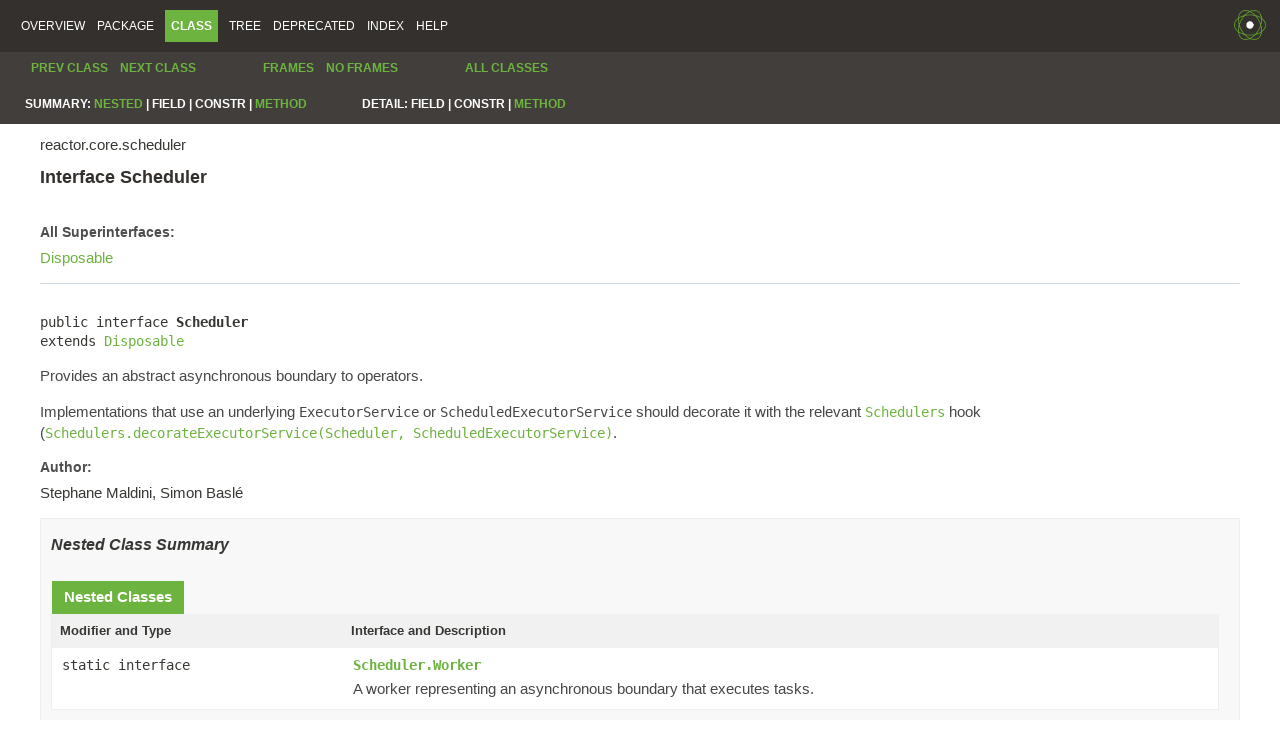

--- FILE ---
content_type: text/html
request_url: https://projectreactor.io/docs/core/release/api/reactor/core/scheduler/Scheduler.html
body_size: 4963
content:
<!DOCTYPE HTML PUBLIC "-//W3C//DTD HTML 4.01 Transitional//EN" "http://www.w3.org/TR/html4/loose.dtd">
<!-- NewPage -->
<html lang="en">
<head>
<!-- Generated by javadoc -->
<meta http-equiv="Content-Type" content="text/html; charset=UTF-8">
<title>Scheduler (reactor-core 3.8.2)</title>
<link rel="stylesheet" type="text/css" href="../../../stylesheet.css" title="Style">
<script type="text/javascript" src="../../../script.js"></script>
</head>
<body>
<script type="text/javascript"><!--
    try {
        if (location.href.indexOf('is-external=true') == -1) {
            parent.document.title="Scheduler (reactor-core 3.8.2)";
        }
    }
    catch(err) {
    }
//-->
var methods = {"i0":6,"i1":18,"i2":18,"i3":18,"i4":18,"i5":6,"i6":18,"i7":18,"i8":50};
var tabs = {65535:["t0","All Methods"],2:["t2","Instance Methods"],4:["t3","Abstract Methods"],16:["t5","Default Methods"],32:["t6","Deprecated Methods"]};
var altColor = "altColor";
var rowColor = "rowColor";
var tableTab = "tableTab";
var activeTableTab = "activeTableTab";
</script>
<noscript>
<div>JavaScript is disabled on your browser.</div>
</noscript>
<!-- ========= START OF TOP NAVBAR ======= -->
<div class="topNav"><a name="navbar.top">
<!--   -->
</a>
<div class="skipNav"><a href="#skip.navbar.top" title="Skip navigation links">Skip navigation links</a></div>
<a name="navbar.top.firstrow">
<!--   -->
</a>
<ul class="navList" title="Navigation">
<li><a href="../../../overview-summary.html">Overview</a></li>
<li><a href="package-summary.html">Package</a></li>
<li class="navBarCell1Rev">Class</li>
<li><a href="package-tree.html">Tree</a></li>
<li><a href="../../../deprecated-list.html">Deprecated</a></li>
<li><a href="../../../index-all.html">Index</a></li>
<li><a href="../../../help-doc.html">Help</a></li>
</ul>
<div class="aboutLanguage">reactor-core</div>
</div>
<div class="subNav">
<ul class="navList">
<li><a href="../../../reactor/core/scheduler/NonBlocking.html" title="interface in reactor.core.scheduler"><span class="typeNameLink">Prev&nbsp;Class</span></a></li>
<li><a href="../../../reactor/core/scheduler/Scheduler.Worker.html" title="interface in reactor.core.scheduler"><span class="typeNameLink">Next&nbsp;Class</span></a></li>
</ul>
<ul class="navList">
<li><a href="../../../index.html?reactor/core/scheduler/Scheduler.html" target="_top">Frames</a></li>
<li><a href="Scheduler.html" target="_top">No&nbsp;Frames</a></li>
</ul>
<ul class="navList" id="allclasses_navbar_top">
<li><a href="../../../allclasses-noframe.html">All&nbsp;Classes</a></li>
</ul>
<div>
<script type="text/javascript"><!--
  allClassesLink = document.getElementById("allclasses_navbar_top");
  if(window==top) {
    allClassesLink.style.display = "block";
  }
  else {
    allClassesLink.style.display = "none";
  }
  //-->
</script>
</div>
<div>
<ul class="subNavList">
<li>Summary:&nbsp;</li>
<li><a href="#nested.class.summary">Nested</a>&nbsp;|&nbsp;</li>
<li>Field&nbsp;|&nbsp;</li>
<li>Constr&nbsp;|&nbsp;</li>
<li><a href="#method.summary">Method</a></li>
</ul>
<ul class="subNavList">
<li>Detail:&nbsp;</li>
<li>Field&nbsp;|&nbsp;</li>
<li>Constr&nbsp;|&nbsp;</li>
<li><a href="#method.detail">Method</a></li>
</ul>
</div>
<a name="skip.navbar.top">
<!--   -->
</a></div>
<!-- ========= END OF TOP NAVBAR ========= -->
<!-- ======== START OF CLASS DATA ======== -->
<div class="header">
<div class="subTitle">reactor.core.scheduler</div>
<h2 title="Interface Scheduler" class="title">Interface Scheduler</h2>
</div>
<div class="contentContainer">
<div class="description">
<ul class="blockList">
<li class="blockList">
<dl>
<dt>All Superinterfaces:</dt>
<dd><a href="../../../reactor/core/Disposable.html" title="interface in reactor.core">Disposable</a></dd>
</dl>
<hr>
<br>
<pre>public interface <span class="typeNameLabel">Scheduler</span>
extends <a href="../../../reactor/core/Disposable.html" title="interface in reactor.core">Disposable</a></pre>
<div class="block">Provides an abstract asynchronous boundary to operators.
 <p>
 Implementations that use an underlying <code>ExecutorService</code> or
 <code>ScheduledExecutorService</code> should decorate it with the relevant <a href="../../../reactor/core/scheduler/Schedulers.html" title="class in reactor.core.scheduler"><code>Schedulers</code></a> hook
 (<a href="../../../reactor/core/scheduler/Schedulers.html#decorateExecutorService-reactor.core.scheduler.Scheduler-java.util.concurrent.ScheduledExecutorService-"><code>Schedulers.decorateExecutorService(Scheduler, ScheduledExecutorService)</code></a>.</div>
<dl>
<dt><span class="simpleTagLabel">Author:</span></dt>
<dd>Stephane Maldini, Simon Baslé</dd>
</dl>
</li>
</ul>
</div>
<div class="summary">
<ul class="blockList">
<li class="blockList">
<!-- ======== NESTED CLASS SUMMARY ======== -->
<ul class="blockList">
<li class="blockList"><a name="nested.class.summary">
<!--   -->
</a>
<h3>Nested Class Summary</h3>
<table class="memberSummary" border="0" cellpadding="3" cellspacing="0" summary="Nested Class Summary table, listing nested classes, and an explanation">
<caption><span>Nested Classes</span><span class="tabEnd">&nbsp;</span></caption>
<tr>
<th class="colFirst" scope="col">Modifier and Type</th>
<th class="colLast" scope="col">Interface and Description</th>
</tr>
<tr class="altColor">
<td class="colFirst"><code>static interface&nbsp;</code></td>
<td class="colLast"><code><span class="memberNameLink"><a href="../../../reactor/core/scheduler/Scheduler.Worker.html" title="interface in reactor.core.scheduler">Scheduler.Worker</a></span></code>
<div class="block">A worker representing an asynchronous boundary that executes tasks.</div>
</td>
</tr>
</table>
<ul class="blockList">
<li class="blockList"><a name="nested.classes.inherited.from.class.reactor.core.Disposable">
<!--   -->
</a>
<h3>Nested classes/interfaces inherited from interface&nbsp;reactor.core.<a href="../../../reactor/core/Disposable.html" title="interface in reactor.core">Disposable</a></h3>
<code><a href="../../../reactor/core/Disposable.Composite.html" title="interface in reactor.core">Disposable.Composite</a>, <a href="../../../reactor/core/Disposable.Swap.html" title="interface in reactor.core">Disposable.Swap</a></code></li>
</ul>
</li>
</ul>
<!-- ========== METHOD SUMMARY =========== -->
<ul class="blockList">
<li class="blockList"><a name="method.summary">
<!--   -->
</a>
<h3>Method Summary</h3>
<table class="memberSummary" border="0" cellpadding="3" cellspacing="0" summary="Method Summary table, listing methods, and an explanation">
<caption><span id="t0" class="activeTableTab"><span>All Methods</span><span class="tabEnd">&nbsp;</span></span><span id="t2" class="tableTab"><span><a href="javascript:show(2);">Instance Methods</a></span><span class="tabEnd">&nbsp;</span></span><span id="t3" class="tableTab"><span><a href="javascript:show(4);">Abstract Methods</a></span><span class="tabEnd">&nbsp;</span></span><span id="t5" class="tableTab"><span><a href="javascript:show(16);">Default Methods</a></span><span class="tabEnd">&nbsp;</span></span><span id="t6" class="tableTab"><span><a href="javascript:show(32);">Deprecated Methods</a></span><span class="tabEnd">&nbsp;</span></span></caption>
<tr>
<th class="colFirst" scope="col">Modifier and Type</th>
<th class="colLast" scope="col">Method and Description</th>
</tr>
<tr id="i0" class="altColor">
<td class="colFirst"><code><a href="../../../reactor/core/scheduler/Scheduler.Worker.html" title="interface in reactor.core.scheduler">Scheduler.Worker</a></code></td>
<td class="colLast"><code><span class="memberNameLink"><a href="../../../reactor/core/scheduler/Scheduler.html#createWorker--">createWorker</a></span>()</code>
<div class="block">Creates a worker of this Scheduler.</div>
</td>
</tr>
<tr id="i1" class="rowColor">
<td class="colFirst"><code>default void</code></td>
<td class="colLast"><code><span class="memberNameLink"><a href="../../../reactor/core/scheduler/Scheduler.html#dispose--">dispose</a></span>()</code>
<div class="block">Instructs this Scheduler to release all resources and reject
 any new tasks to be executed.</div>
</td>
</tr>
<tr id="i2" class="altColor">
<td class="colFirst"><code>default <a href="../../../reactor/core/publisher/Mono.html" title="class in reactor.core.publisher">Mono</a>&lt;java.lang.Void&gt;</code></td>
<td class="colLast"><code><span class="memberNameLink"><a href="../../../reactor/core/scheduler/Scheduler.html#disposeGracefully--">disposeGracefully</a></span>()</code>
<div class="block">Lazy variant of <a href="../../../reactor/core/scheduler/Scheduler.html#dispose--"><code>dispose()</code></a> that also allows for graceful cleanup
 of underlying resources.</div>
</td>
</tr>
<tr id="i3" class="rowColor">
<td class="colFirst"><code>default void</code></td>
<td class="colLast"><code><span class="memberNameLink"><a href="../../../reactor/core/scheduler/Scheduler.html#init--">init</a></span>()</code>
<div class="block">Instructs this Scheduler to prepare itself for running tasks
 directly or through its <a href="../../../reactor/core/scheduler/Scheduler.Worker.html" title="interface in reactor.core.scheduler"><code>Scheduler.Worker</code></a>s.</div>
</td>
</tr>
<tr id="i4" class="altColor">
<td class="colFirst"><code>default long</code></td>
<td class="colLast"><code><span class="memberNameLink"><a href="../../../reactor/core/scheduler/Scheduler.html#now-java.util.concurrent.TimeUnit-">now</a></span>(java.util.concurrent.TimeUnit&nbsp;unit)</code>
<div class="block">Returns the "current time" notion of this scheduler.</div>
</td>
</tr>
<tr id="i5" class="rowColor">
<td class="colFirst"><code><a href="../../../reactor/core/Disposable.html" title="interface in reactor.core">Disposable</a></code></td>
<td class="colLast"><code><span class="memberNameLink"><a href="../../../reactor/core/scheduler/Scheduler.html#schedule-java.lang.Runnable-">schedule</a></span>(java.lang.Runnable&nbsp;task)</code>
<div class="block">Schedules the non-delayed execution of the given task on this scheduler.</div>
</td>
</tr>
<tr id="i6" class="altColor">
<td class="colFirst"><code>default <a href="../../../reactor/core/Disposable.html" title="interface in reactor.core">Disposable</a></code></td>
<td class="colLast"><code><span class="memberNameLink"><a href="../../../reactor/core/scheduler/Scheduler.html#schedule-java.lang.Runnable-long-java.util.concurrent.TimeUnit-">schedule</a></span>(java.lang.Runnable&nbsp;task,
        long&nbsp;delay,
        java.util.concurrent.TimeUnit&nbsp;unit)</code>
<div class="block">Schedules the execution of the given task with the given delay amount.</div>
</td>
</tr>
<tr id="i7" class="rowColor">
<td class="colFirst"><code>default <a href="../../../reactor/core/Disposable.html" title="interface in reactor.core">Disposable</a></code></td>
<td class="colLast"><code><span class="memberNameLink"><a href="../../../reactor/core/scheduler/Scheduler.html#schedulePeriodically-java.lang.Runnable-long-long-java.util.concurrent.TimeUnit-">schedulePeriodically</a></span>(java.lang.Runnable&nbsp;task,
                    long&nbsp;initialDelay,
                    long&nbsp;period,
                    java.util.concurrent.TimeUnit&nbsp;unit)</code>
<div class="block">Schedules a periodic execution of the given task with the given initial delay and period.</div>
</td>
</tr>
<tr id="i8" class="altColor">
<td class="colFirst"><code>default void</code></td>
<td class="colLast"><code><span class="memberNameLink"><a href="../../../reactor/core/scheduler/Scheduler.html#start--">start</a></span>()</code>
<div class="block"><span class="deprecatedLabel">Deprecated.</span>&nbsp;
<div class="block"><span class="deprecationComment">Use <a href="../../../reactor/core/scheduler/Scheduler.html#init--"><code>init()</code></a> instead. The use of this method is discouraged.
 Some implementations allowed restarting a Scheduler, while others did not. One
 of the issues with restarting is that checking
 <a href="../../../reactor/core/Disposable.html#isDisposed--"><code>the disposed state</code></a> is unreliable in concurrent scenarios.</span></div>
</div>
</td>
</tr>
</table>
<ul class="blockList">
<li class="blockList"><a name="methods.inherited.from.class.reactor.core.Disposable">
<!--   -->
</a>
<h3>Methods inherited from interface&nbsp;reactor.core.<a href="../../../reactor/core/Disposable.html" title="interface in reactor.core">Disposable</a></h3>
<code><a href="../../../reactor/core/Disposable.html#isDisposed--">isDisposed</a></code></li>
</ul>
</li>
</ul>
</li>
</ul>
</div>
<div class="details">
<ul class="blockList">
<li class="blockList">
<!-- ============ METHOD DETAIL ========== -->
<ul class="blockList">
<li class="blockList"><a name="method.detail">
<!--   -->
</a>
<h3>Method Detail</h3>
<a name="schedule-java.lang.Runnable-">
<!--   -->
</a>
<ul class="blockList">
<li class="blockList">
<h4>schedule</h4>
<pre><a href="../../../reactor/core/Disposable.html" title="interface in reactor.core">Disposable</a>&nbsp;schedule(java.lang.Runnable&nbsp;task)</pre>
<div class="block">Schedules the non-delayed execution of the given task on this scheduler.

 <p>
 This method is safe to be called from multiple threads but there are no
 ordering guarantees between tasks.</div>
<dl>
<dt><span class="paramLabel">Parameters:</span></dt>
<dd><code>task</code> - the task to execute</dd>
<dt><span class="returnLabel">Returns:</span></dt>
<dd>the <a href="../../../reactor/core/Disposable.html" title="interface in reactor.core"><code>Disposable</code></a> instance that lets one cancel this particular task.
 If the <a href="../../../reactor/core/scheduler/Scheduler.html" title="interface in reactor.core.scheduler"><code>Scheduler</code></a> has been shut down, throw a <code>RejectedExecutionException</code>.</dd>
</dl>
</li>
</ul>
<a name="schedule-java.lang.Runnable-long-java.util.concurrent.TimeUnit-">
<!--   -->
</a>
<ul class="blockList">
<li class="blockList">
<h4>schedule</h4>
<pre>default&nbsp;<a href="../../../reactor/core/Disposable.html" title="interface in reactor.core">Disposable</a>&nbsp;schedule(java.lang.Runnable&nbsp;task,
                            long&nbsp;delay,
                            java.util.concurrent.TimeUnit&nbsp;unit)</pre>
<div class="block">Schedules the execution of the given task with the given delay amount.

 <p>
 This method is safe to be called from multiple threads but there are no
 ordering guarantees between tasks.</div>
<dl>
<dt><span class="paramLabel">Parameters:</span></dt>
<dd><code>task</code> - the task to schedule</dd>
<dd><code>delay</code> - the delay amount, non-positive values indicate non-delayed scheduling</dd>
<dd><code>unit</code> - the unit of measure of the delay amount</dd>
<dt><span class="returnLabel">Returns:</span></dt>
<dd>the <a href="../../../reactor/core/Disposable.html" title="interface in reactor.core"><code>Disposable</code></a> that lets one cancel this particular delayed task,
 or throw a <code>RejectedExecutionException</code> if the Scheduler is not capable of scheduling with delay.</dd>
</dl>
</li>
</ul>
<a name="schedulePeriodically-java.lang.Runnable-long-long-java.util.concurrent.TimeUnit-">
<!--   -->
</a>
<ul class="blockList">
<li class="blockList">
<h4>schedulePeriodically</h4>
<pre>default&nbsp;<a href="../../../reactor/core/Disposable.html" title="interface in reactor.core">Disposable</a>&nbsp;schedulePeriodically(java.lang.Runnable&nbsp;task,
                                        long&nbsp;initialDelay,
                                        long&nbsp;period,
                                        java.util.concurrent.TimeUnit&nbsp;unit)</pre>
<div class="block">Schedules a periodic execution of the given task with the given initial delay and period.

 <p>
 This method is safe to be called from multiple threads but there are no
 ordering guarantees between tasks.

 <p>
 The periodic execution is at a fixed rate, that is, the first execution will be after the initial
 delay, the second after initialDelay + period, the third after initialDelay + 2 * period, and so on.</div>
<dl>
<dt><span class="paramLabel">Parameters:</span></dt>
<dd><code>task</code> - the task to schedule</dd>
<dd><code>initialDelay</code> - the initial delay amount, non-positive values indicate non-delayed scheduling</dd>
<dd><code>period</code> - the period at which the task should be re-executed</dd>
<dd><code>unit</code> - the unit of measure of the delay amount</dd>
<dt><span class="returnLabel">Returns:</span></dt>
<dd>the <a href="../../../reactor/core/Disposable.html" title="interface in reactor.core"><code>Disposable</code></a> that lets one cancel this particular delayed task,
 or throw a <code>RejectedExecutionException</code> if the Scheduler is not capable of scheduling periodically.</dd>
</dl>
</li>
</ul>
<a name="now-java.util.concurrent.TimeUnit-">
<!--   -->
</a>
<ul class="blockList">
<li class="blockList">
<h4>now</h4>
<pre>default&nbsp;long&nbsp;now(java.util.concurrent.TimeUnit&nbsp;unit)</pre>
<div class="block">Returns the "current time" notion of this scheduler.

 <p>
     <strong>Implementation Note:</strong> The default implementation uses <code>System.currentTimeMillis()</code>
     when requested with a <code>TimeUnit</code> of <code>milliseconds</code> or coarser, and
     <code>System.nanoTime()</code> otherwise. As a consequence, results should not be interpreted as absolute timestamps
     in the latter case, only monotonicity inside the current JVM can be expected.
 </p></div>
<dl>
<dt><span class="paramLabel">Parameters:</span></dt>
<dd><code>unit</code> - the target unit of the current time</dd>
<dt><span class="returnLabel">Returns:</span></dt>
<dd>the current time value in the target unit of measure</dd>
</dl>
</li>
</ul>
<a name="createWorker--">
<!--   -->
</a>
<ul class="blockList">
<li class="blockList">
<h4>createWorker</h4>
<pre><a href="../../../reactor/core/scheduler/Scheduler.Worker.html" title="interface in reactor.core.scheduler">Scheduler.Worker</a>&nbsp;createWorker()</pre>
<div class="block">Creates a worker of this Scheduler.
 <p>
 Once the Worker is no longer in use, one should call dispose() on it to
 release any resources the particular Scheduler may have used.

 It depends on the implementation, but Scheduler Workers should usually run tasks in
 FIFO order. Some implementations may entirely delegate the scheduling to an
 underlying structure (like an <code>ExecutorService</code>).</div>
<dl>
<dt><span class="returnLabel">Returns:</span></dt>
<dd>the Worker instance.</dd>
</dl>
</li>
</ul>
<a name="dispose--">
<!--   -->
</a>
<ul class="blockList">
<li class="blockList">
<h4>dispose</h4>
<pre>default&nbsp;void&nbsp;dispose()</pre>
<div class="block">Instructs this Scheduler to release all resources and reject
 any new tasks to be executed.

 <p>The operation is thread-safe.

 <p>The Scheduler may choose to ignore this instruction.
 <p>When used in combination with <a href="../../../reactor/core/scheduler/Scheduler.html#disposeGracefully--"><code>disposeGracefully()</code></a>
 there are no guarantees that all resources will be forcefully shut down.
 When a graceful disposal has started, the references to the underlying
 <code>Executor</code>s might have already been lost.</div>
<dl>
<dt><span class="overrideSpecifyLabel">Specified by:</span></dt>
<dd><code><a href="../../../reactor/core/Disposable.html#dispose--">dispose</a></code>&nbsp;in interface&nbsp;<code><a href="../../../reactor/core/Disposable.html" title="interface in reactor.core">Disposable</a></code></dd>
</dl>
</li>
</ul>
<a name="disposeGracefully--">
<!--   -->
</a>
<ul class="blockList">
<li class="blockList">
<h4>disposeGracefully</h4>
<pre>default&nbsp;<a href="../../../reactor/core/publisher/Mono.html" title="class in reactor.core.publisher">Mono</a>&lt;java.lang.Void&gt;&nbsp;disposeGracefully()</pre>
<div class="block">Lazy variant of <a href="../../../reactor/core/scheduler/Scheduler.html#dispose--"><code>dispose()</code></a> that also allows for graceful cleanup
 of underlying resources.
 <p>It is advised to apply a <a href="../../../reactor/core/publisher/Mono.html#timeout-java.time.Duration-"><code>Mono.timeout(Duration)</code></a> operator to the
 resulting <a href="../../../reactor/core/publisher/Mono.html" title="class in reactor.core.publisher"><code>Mono</code></a>.
 <p>The returned <a href="../../../reactor/core/publisher/Mono.html" title="class in reactor.core.publisher"><code>Mono</code></a> can be <a href="../../../reactor/core/publisher/Mono.html#retry-long-"><code>retried</code></a> in case of
 <code>timeout errors</code>. It can also be
 followed by a call to <a href="../../../reactor/core/scheduler/Scheduler.html#dispose--"><code>dispose()</code></a> to issue a forceful shutdown of
 underlying resources.</div>
<dl>
<dt><span class="returnLabel">Returns:</span></dt>
<dd><a href="../../../reactor/core/publisher/Mono.html" title="class in reactor.core.publisher"><code>Mono</code></a> which upon subscription initiates the graceful dispose
 procedure. If the disposal is successful, the returned <a href="../../../reactor/core/publisher/Mono.html" title="class in reactor.core.publisher"><code>Mono</code></a> completes
 without an error.</dd>
</dl>
</li>
</ul>
<a name="start--">
<!--   -->
</a>
<ul class="blockList">
<li class="blockList">
<h4>start</h4>
<pre>@Deprecated
default&nbsp;void&nbsp;start()</pre>
<div class="block"><span class="deprecatedLabel">Deprecated.</span>&nbsp;<span class="deprecationComment">Use <a href="../../../reactor/core/scheduler/Scheduler.html#init--"><code>init()</code></a> instead. The use of this method is discouraged.
 Some implementations allowed restarting a Scheduler, while others did not. One
 of the issues with restarting is that checking
 <a href="../../../reactor/core/Disposable.html#isDisposed--"><code>the disposed state</code></a> is unreliable in concurrent scenarios.</span></div>
<div class="block">Instructs this Scheduler to prepare itself for running tasks
 directly or through its Workers.

 <p>The operation is thread-safe but one should avoid using
 start() and dispose() concurrently as it would non-deterministically
 leave the Scheduler in either active or inactive state.</div>
<dl>
<dt><span class="seeLabel">See Also:</span></dt>
<dd><a href="../../../reactor/core/scheduler/Scheduler.html#init--"><code>init()</code></a></dd>
</dl>
</li>
</ul>
<a name="init--">
<!--   -->
</a>
<ul class="blockListLast">
<li class="blockList">
<h4>init</h4>
<pre>default&nbsp;void&nbsp;init()</pre>
<div class="block">Instructs this Scheduler to prepare itself for running tasks
 directly or through its <a href="../../../reactor/core/scheduler/Scheduler.Worker.html" title="interface in reactor.core.scheduler"><code>Scheduler.Worker</code></a>s.

 <p>Implementations are encouraged to throw an exception if this method is called
 after the scheduler has been disposed via <a href="../../../reactor/core/scheduler/Scheduler.html#dispose--"><code>dispose()</code></a>
 or <a href="../../../reactor/core/scheduler/Scheduler.html#disposeGracefully--"><code>disposeGracefully()</code></a>.</div>
</li>
</ul>
</li>
</ul>
</li>
</ul>
</div>
</div>
<!-- ========= END OF CLASS DATA ========= -->
<!-- ======= START OF BOTTOM NAVBAR ====== -->
<div class="bottomNav"><a name="navbar.bottom">
<!--   -->
</a>
<div class="skipNav"><a href="#skip.navbar.bottom" title="Skip navigation links">Skip navigation links</a></div>
<a name="navbar.bottom.firstrow">
<!--   -->
</a>
<ul class="navList" title="Navigation">
<li><a href="../../../overview-summary.html">Overview</a></li>
<li><a href="package-summary.html">Package</a></li>
<li class="navBarCell1Rev">Class</li>
<li><a href="package-tree.html">Tree</a></li>
<li><a href="../../../deprecated-list.html">Deprecated</a></li>
<li><a href="../../../index-all.html">Index</a></li>
<li><a href="../../../help-doc.html">Help</a></li>
</ul>
<div class="aboutLanguage">reactor-core</div>
</div>
<div class="subNav">
<ul class="navList">
<li><a href="../../../reactor/core/scheduler/NonBlocking.html" title="interface in reactor.core.scheduler"><span class="typeNameLink">Prev&nbsp;Class</span></a></li>
<li><a href="../../../reactor/core/scheduler/Scheduler.Worker.html" title="interface in reactor.core.scheduler"><span class="typeNameLink">Next&nbsp;Class</span></a></li>
</ul>
<ul class="navList">
<li><a href="../../../index.html?reactor/core/scheduler/Scheduler.html" target="_top">Frames</a></li>
<li><a href="Scheduler.html" target="_top">No&nbsp;Frames</a></li>
</ul>
<ul class="navList" id="allclasses_navbar_bottom">
<li><a href="../../../allclasses-noframe.html">All&nbsp;Classes</a></li>
</ul>
<div>
<script type="text/javascript"><!--
  allClassesLink = document.getElementById("allclasses_navbar_bottom");
  if(window==top) {
    allClassesLink.style.display = "block";
  }
  else {
    allClassesLink.style.display = "none";
  }
  //-->
</script>
</div>
<div>
<ul class="subNavList">
<li>Summary:&nbsp;</li>
<li><a href="#nested.class.summary">Nested</a>&nbsp;|&nbsp;</li>
<li>Field&nbsp;|&nbsp;</li>
<li>Constr&nbsp;|&nbsp;</li>
<li><a href="#method.summary">Method</a></li>
</ul>
<ul class="subNavList">
<li>Detail:&nbsp;</li>
<li>Field&nbsp;|&nbsp;</li>
<li>Constr&nbsp;|&nbsp;</li>
<li><a href="#method.detail">Method</a></li>
</ul>
</div>
<a name="skip.navbar.bottom">
<!--   -->
</a></div>
<!-- ======== END OF BOTTOM NAVBAR ======= -->
<script defer src="https://static.cloudflareinsights.com/beacon.min.js/vcd15cbe7772f49c399c6a5babf22c1241717689176015" integrity="sha512-ZpsOmlRQV6y907TI0dKBHq9Md29nnaEIPlkf84rnaERnq6zvWvPUqr2ft8M1aS28oN72PdrCzSjY4U6VaAw1EQ==" data-cf-beacon='{"version":"2024.11.0","token":"4eb09a2454b54722a96f9b1b94a86957","server_timing":{"name":{"cfCacheStatus":true,"cfEdge":true,"cfExtPri":true,"cfL4":true,"cfOrigin":true,"cfSpeedBrain":true},"location_startswith":null}}' crossorigin="anonymous"></script>
</body>
</html>


--- FILE ---
content_type: text/css
request_url: https://projectreactor.io/docs/core/release/api/stylesheet.css
body_size: 2950
content:
/* Javadoc style sheet */
/*
Overall document style
@import url('resources/fonts/dejavu.css');
*/

body {
    background-color:#ffffff;
    color:#353833;
    font-family: 'Source Sans Pro', sans-serif;
    font-size:15px;
    line-height: 22px;
    margin:0;
}

.indexContainer ul li a:link, .indexContainer ul li a:visited{
    color:#34302d;
}

.marble {
    max-width: 800px;
}

a:link, a:visited {
    text-decoration:none;
    color:#6db33f;
}
a:hover, a:focus {
    text-decoration:underline;
    color:#6db33f;
}
a:active {
    text-decoration:none;
    color:#6db33f;
}
a[href^="http"] {
    color: #16906a;
}

a[name] {
    color:#353833;
}
a[name]:hover {
    text-decoration:none;
    color:#353833;
}
pre {
    font-family: Consolas, monospace;
    font-size:14px;
}
h1 {
    font-size:20px;
}
h2 {
    font-size:18px;
}
h3 {
    font-size:16px;
    font-style:italic;
}
h4 {
    font-size:13px;
}
h5 {
    font-size:12px;
}
h6 {
    font-size:11px;
}
ul {
    list-style-type:disc;
}
code, tt {
    font-family: Consolas, monospace;
    font-size:14px;
    padding-top:4px;
    margin-top:8px;
    line-height:1.4em;
}
dt code {
    font-family:Consolas, monospace;
    font-size:14px;
    padding-top:4px;
}
table tr td dt code {
    font-family:Consolas, monospace;
    font-size:14px;
    vertical-align:top;
    padding-top:4px;
}
sup {
    font-size:8px;
}
/*
Document title and Copyright styles
*/
.clear {
    clear:both;
    height:0px;
    overflow:hidden;
}
.aboutLanguage {
    /*float:right;
    font-size:13px;
    z-index:200;
    padding: 5px 21px;
    color: rgba(255,255,255,.6);*/
    position: absolute;
    right: 2px;
    top: 10px;
    background: url(https://projectreactor.io/assets/img/logo-2x.png) no-repeat 0 -30px;
    background-size: 189px 60px;
    height: 40px;
    width: 44px;
    text-indent: -6000em;
}
.legalCopy {
    margin-left:.5em;
}
.bar a, .bar a:link, .bar a:visited, .bar a:active {
    color:#FFFFFF;
    text-decoration:none;
}
.bar a:hover, .bar a:focus {
    color:#bb7a2a;
}
.tab {
    background-color:#0066FF;
    color:#ffffff;
    padding:8px;
    width:5em;
    font-weight:bold;
}
/*
Navigation bar styles
*/
.bar {
    background-color:#34302d;
    color:#FFFFFF;
    padding:.8em .5em .4em .8em;
    height:auto;/*height:1.8em;*/
    font-size:11px;
    margin:0;
}
h1.bar {
    line-height: 30px;
    padding: 5px 8px;
    text-transform: uppercase;
    font-size: 12Px;
}
.topNav {
    position: relative;
    background-color: #34302d;
    color:#FFFFFF;
    float:left;
    padding:0;
    width:100%;
    clear:right;
    padding-top:10px;
    padding-bottom:10px;
    overflow:hidden;
    font-size:12px;
}
.bottomNav {
    position: relative;
    margin-top:10px;
    background-color:#34302d;
    color:#FFFFFF;
    float:left;
    padding:0;
    width:100%;
    clear:right;
    padding-top:10px;
    padding-bottom:10px;
    overflow:hidden;
    font-size:12px;
}
.subNav {
    background-color:#423e3c;
    overflow:hidden;
    font-size:12px;
    color: white;
    font-weight: bold;
    padding: 0 10px;
}
.subNav div {
    clear:left;
    float:left;
    text-transform:uppercase;
    line-height: 40px;
}
ul.navList, ul.subNavList {
    float:left;
    margin:0 25px 0 0;
    padding:0 15px;
}
ul.navList li{
    list-style:none;
    float:left;
    padding: 5px 6px;
    text-transform:uppercase;
}
ul.subNavList li{
    list-style:none;
    float:left;
}
.topNav a:link, .topNav a:active, .topNav a:visited, .bottomNav a:link, .bottomNav a:active, .bottomNav a:visited {
    color:#FFFFFF;
    text-decoration:none;
    text-transform:uppercase;
}
.topNav a:hover, .bottomNav a:hover {
    text-decoration:none;
    color:#6db33f;
    text-transform:uppercase;
}
.navBarCell1Rev {
    background-color:#6db33f;
    color:#FFFFFF;
    font-weight: bold;
    margin: auto 5px;
}
.skipNav {
    position:absolute;
    top:auto;
    left:-9999px;
    overflow:hidden;
}
/*
Page header and footer styles
*/
.header, .footer {
    clear:both;
    margin:0 40px;
    padding:5px 0 0 0;
}
.indexHeader {
    margin:10px;
    position:relative;
}
.indexHeader span{
    margin-right:15px;
}
.indexHeader h1 {
    font-size:13px;
}
.title {
    color:#34302d;
    margin:10px 0;

}

.header h1.title {
    padding-top: 20px;
}
.subTitle {
    margin:5px 0 0 0;
}
.header ul {
    margin:0 0 15px 0;
    padding:0;
}
.footer ul {
    margin:20px 0 5px 0;
}
.header ul li, .footer ul li {
    list-style:none;
    font-size:13px;
}
/*
Heading styles
*/
div.details ul.blockList ul.blockList ul.blockList li.blockList h4, div.details ul.blockList ul.blockList ul.blockListLast li.blockList h4 {
    background-color:#EEE;
    /*border:1px solid #d0d9e0;*/
    margin:0 0 6px -8px;
    padding:7px 5px;
}
ul.blockList ul.blockList ul.blockList li.blockList h3 {
    background-color:#f1f1f1;
    /*border:1px solid #d0d9e0;*/
    margin:0 0 6px -8px;
    padding:7px 5px;
}
ul.blockList ul.blockList li.blockList h3 {
    padding:0;
    margin:15px 0;
}
ul.blockList li.blockList h2 {
    padding:0px 0 20px 0;
}
/*
Page layout container styles
*/
.contentContainer, .sourceContainer, .classUseContainer, .serializedFormContainer, .constantValuesContainer {
    clear:both;
    padding:10px 40px;
    position:relative;
}
.indexContainer {
    margin:10px;
    position:relative;
    font-size:12px;
}
.indexContainer h2 {
    font-size:13px;
    padding:0 0 3px 0;
    margin: 0;
}
.indexContainer ul {
    margin:0;
    padding:0;
}
.indexContainer ul li {
    list-style:none;
    padding-top:2px;
}
.indexContainer ul li a {
    color: #353833;
    font-size: 14px;
}
.indexContainer ul li a:hover {
    color: #6db33f;
}
.contentContainer .description dl dt, .contentContainer .details dl dt, .serializedFormContainer dl dt {
    font-size:14px;
    font-weight:bold;
    margin:10px 0 0 0;
    color:#4E4E4E;
}
.contentContainer .description dl dd, .contentContainer .details dl dd, .serializedFormContainer dl dd {
    margin:5px 0 10px 0px;
    font-size:15px;
    font-family: 'Source Sans Pro', sans-serif;
}
.serializedFormContainer dl.nameValue dt {
    margin-left:1px;
    font-size:1.1em;
    display:inline;
    font-weight:bold;
}
.serializedFormContainer dl.nameValue dd {
    margin:0 0 0 1px;
    font-size:1.1em;
    display:inline;
}
/*
List styles
*/
ul.horizontal li {
    display:inline;
    font-size:0.9em;
}
ul.inheritance {
    margin:0;
    padding:0;
}
ul.inheritance li {
    display:inline;
    list-style:none;
}
ul.inheritance li ul.inheritance {
    margin-left:15px;
    padding-left:15px;
    padding-top:1px;
}
ul.blockList, ul.blockListLast {
    margin:10px 0 10px 0;
    padding:0;
}
ul.blockList li.blockList, ul.blockListLast li.blockList {
    list-style:none;
    margin-bottom:15px;
    line-height:1.4;
}
ul.blockList ul.blockList li.blockList, ul.blockList ul.blockListLast li.blockList {
    padding:0px 20px 5px 10px;
    border:1px solid #ededed;
    background-color:#f8f8f8;
}
ul.blockList ul.blockList ul.blockList li.blockList, ul.blockList ul.blockList ul.blockListLast li.blockList {
    padding:0 0 5px 8px;
    background-color:#ffffff;
    border:none;
}
ul.blockList ul.blockList ul.blockList ul.blockList li.blockList {
    margin-left:0;
    padding-left:0;
    padding-bottom:15px;
    border:none;
}
ul.blockList ul.blockList ul.blockList ul.blockList li.blockListLast {
    list-style:none;
    border-bottom:none;
    padding-bottom:0;
}
table tr td dl, table tr td dl dt, table tr td dl dd {
    margin-top:0;
    margin-bottom:1px;
}
/*
Table styles
*/
.overviewSummary, .memberSummary, .typeSummary, .useSummary, .constantsSummary, .deprecatedSummary {
    width:100%;
    border-left:1px solid #EEE;
    border-right:1px solid #EEE;
    border-bottom:1px solid #EEE;
}
.overviewSummary, .memberSummary  {
    padding:0px;
}
.overviewSummary caption, .memberSummary caption, .typeSummary caption,
.useSummary caption, .constantsSummary caption, .deprecatedSummary caption {
    position:relative;
    text-align:left;
    background-repeat:no-repeat;
    color:#253441;
    font-weight:bold;
    clear:none;
    overflow:hidden;
    padding:0px;
    padding-top:10px;
    padding-left:1px;
    margin:0px;
    white-space:pre;
}
.overviewSummary caption a:link, .memberSummary caption a:link, .typeSummary caption a:link,
.useSummary caption a:link, .constantsSummary caption a:link, .deprecatedSummary caption a:link,
.overviewSummary caption a:hover, .memberSummary caption a:hover, .typeSummary caption a:hover,
.useSummary caption a:hover, .constantsSummary caption a:hover, .deprecatedSummary caption a:hover,
.overviewSummary caption a:active, .memberSummary caption a:active, .typeSummary caption a:active,
.useSummary caption a:active, .constantsSummary caption a:active, .deprecatedSummary caption a:active,
.overviewSummary caption a:visited, .memberSummary caption a:visited, .typeSummary caption a:visited,
.useSummary caption a:visited, .constantsSummary caption a:visited, .deprecatedSummary caption a:visited {
    color:#FFFFFF;
}
.overviewSummary caption span, .memberSummary caption span, .typeSummary caption span,
.useSummary caption span, .constantsSummary caption span, .deprecatedSummary caption span {
    white-space:nowrap;
    padding-top:5px;
    padding-left:12px;
    padding-right:12px;
    padding-bottom:7px;
    display:inline-block;
    float:left;
    background-color:#6db33f;
    border: none;
    color: white;
}
.memberSummary caption span.activeTableTab span {
    white-space:nowrap;
    padding-top:5px;
    padding-left:12px;
    padding-right:12px;
    margin-right:3px;
    display:inline-block;
    float:left;
    background-color:#6db33f;
    color: white;
    font-size: 13px;
}
.memberSummary caption span.tableTab span {
    white-space:nowrap;
    padding: 5px 12px;
    margin-right:3px;
    display:inline-block;
    float:left;
    background-color:#e0e0e0;
}
.memberSummary caption span.tableTab span a {
    color: #353833;
    font-size: 13px;
}

.memberSummary caption span.tableTab, .memberSummary caption span.activeTableTab {
    padding-top:0px;
    padding-left:0px;
    padding-right:0px;
    background-image:none;
    float:none;
    display:inline;
}
.overviewSummary .tabEnd, .memberSummary .tabEnd, .typeSummary .tabEnd,
.useSummary .tabEnd, .constantsSummary .tabEnd, .deprecatedSummary .tabEnd {
    display:none;
    width:5px;
    position:relative;
    float:left;
    background-color:#6db33f;
    color: white;
}
.memberSummary .activeTableTab .tabEnd {
    display:none;
    width:5px;
    margin-right:3px;
    position:relative;
    float:left;
    background-color:#6db33f;
    color: white;
}
.memberSummary .tableTab .tabEnd {
    display:none;
    width:5px;
    margin-right:3px;
    position:relative;
    background-color:#4D7A97;
    float:left;

}

.overviewSummary td, .memberSummary td, .typeSummary td,
.useSummary td, .constantsSummary td, .deprecatedSummary td {
    text-align:left;
    padding:0px 0px 12px 10px;
}
th.colOne, th.colFirst, th.colLast, .useSummary th, .constantsSummary th,
td.colOne, td.colFirst, td.colLast, .useSummary td, .constantsSummary td{
    vertical-align:top;
    padding-right:0px;
    padding-top:8px;
    padding-bottom: 8px;
}
th.colFirst, th.colLast, th.colOne, .constantsSummary th {
    background:#f1f1f1;
    text-align:left;
    padding:8px;
}
td.colFirst, th.colFirst {
    white-space:nowrap;
    font-size:13px;
}
td.colLast, th.colLast {
    font-size:13px;
}
td.colOne, th.colOne {
    font-size:13px;
}
.overviewSummary td.colFirst, .overviewSummary th.colFirst,
.useSummary td.colFirst, .useSummary th.colFirst,
.overviewSummary td.colOne, .overviewSummary th.colOne,
.memberSummary td.colFirst, .memberSummary th.colFirst,
.memberSummary td.colOne, .memberSummary th.colOne,
.typeSummary td.colFirst{
    width:25%;
    vertical-align:top;
}
td.colOne a:link, td.colOne a:active, td.colOne a:visited, td.colOne a:hover, td.colFirst a:link, td.colFirst a:active, td.colFirst a:visited, td.colFirst a:hover, td.colLast a:link, td.colLast a:active, td.colLast a:visited, td.colLast a:hover, .constantValuesContainer td a:link, .constantValuesContainer td a:active, .constantValuesContainer td a:visited, .constantValuesContainer td a:hover {
    font-weight:bold;
}
.tableSubHeadingColor {
    background-color:#EEEEFF;
}
.altColor {
    background-color:#FFFFFF;
}
.rowColor {
    background-color:#F1F1F1;
}
/*
Content styles
*/
.description pre {
    margin-top:0;
}
.deprecatedContent {
    margin:0;
    padding:10px 0;
}
.docSummary {
    padding:0;
}

ul.blockList ul.blockList ul.blockList li.blockList h3 {
    font-style:normal;
}

div.block {
    font-size:15px;
    font-family:'Source Sans Pro', sans-serif;
}

td.colLast div {
    padding-top:0px;
}


td.colLast a {
    padding-bottom:3px;
}
/*
Formatting effect styles
*/
.sourceLineNo {
    color:green;
    padding:0 30px 0 0;
}
h1.hidden {
    visibility:hidden;
    overflow:hidden;
    font-size:10px;
}
.block {
    display:block;
    margin:3px 10px 2px 0px;
    color:#474747;
}
.deprecatedLabel, .descfrmTypeLabel, .memberNameLabel, .memberNameLink,
.overrideSpecifyLabel, .packageHierarchyLabel, .paramLabel, .returnLabel,
.seeLabel, .simpleTagLabel, .throwsLabel, .typeNameLabel, .typeNameLink {
    font-weight:bold;
}
.deprecationComment, .emphasizedPhrase, .interfaceName {
    font-style:italic;
}

div.block div.block span.deprecationComment, div.block div.block span.emphasizedPhrase,
div.block div.block span.interfaceName {
    font-style:normal;
}

div.contentContainer ul.blockList li.blockList h2{
    padding-bottom:0px;
}

hr {
    display: block;
    -webkit-margin-before: 0.5em;
    -webkit-margin-after: 0.5em;
    -webkit-margin-start: auto;
    -webkit-margin-end: auto;
    border-style: inset;
    border-width: 0;
    border-bottom: 1px solid #d0d9e0;
}